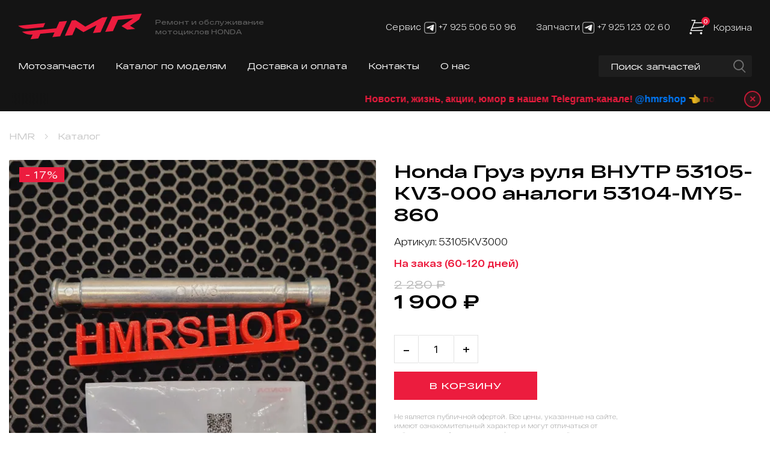

--- FILE ---
content_type: text/html; charset=utf-8
request_url: https://www.hmrshop.ru/product/gruz-rulya-vnutr-53105-kv3-000
body_size: 20307
content:
<!DOCTYPE html>
<html>
  <head><meta data-config="{&quot;product_id&quot;:158065144}" name="page-config" content="" /><meta data-config="{&quot;money_with_currency_format&quot;:{&quot;delimiter&quot;:&quot; &quot;,&quot;separator&quot;:&quot;.&quot;,&quot;format&quot;:&quot;%n %u&quot;,&quot;unit&quot;:&quot;₽&quot;,&quot;show_price_without_cents&quot;:1},&quot;currency_code&quot;:&quot;RUR&quot;,&quot;currency_iso_code&quot;:&quot;RUB&quot;,&quot;default_currency&quot;:{&quot;title&quot;:&quot;Российский рубль&quot;,&quot;code&quot;:&quot;RUR&quot;,&quot;rate&quot;:1.0,&quot;format_string&quot;:&quot;%n %u&quot;,&quot;unit&quot;:&quot;₽&quot;,&quot;price_separator&quot;:&quot;&quot;,&quot;is_default&quot;:true,&quot;price_delimiter&quot;:&quot;&quot;,&quot;show_price_with_delimiter&quot;:true,&quot;show_price_without_cents&quot;:true},&quot;facebook&quot;:{&quot;pixelActive&quot;:false,&quot;currency_code&quot;:&quot;RUB&quot;,&quot;use_variants&quot;:null},&quot;vk&quot;:{&quot;pixel_active&quot;:null,&quot;price_list_id&quot;:null},&quot;new_ya_metrika&quot;:true,&quot;ecommerce_data_container&quot;:&quot;dataLayer&quot;,&quot;common_js_version&quot;:&quot;v2&quot;,&quot;vue_ui_version&quot;:null,&quot;feedback_captcha_enabled&quot;:null,&quot;account_id&quot;:735829,&quot;hide_items_out_of_stock&quot;:false,&quot;forbid_order_over_existing&quot;:false,&quot;minimum_items_price&quot;:null,&quot;enable_comparison&quot;:true,&quot;locale&quot;:&quot;ru&quot;,&quot;client_group&quot;:null,&quot;consent_to_personal_data&quot;:{&quot;active&quot;:true,&quot;obligatory&quot;:true,&quot;description&quot;:&quot;\u003cp\u003e\u003cspan style=\&quot;font-size: 13px;\&quot;\u003eНастоящим подтверждаю, что я ознакомлен и согласен с условиями \u003ca href=\&quot;/page/oferta\&quot; target=\&quot;blank\&quot;\u003eполитики конфиденциальности\u003c/a\u003e.\u003c/span\u003e\u003c/p\u003e&quot;},&quot;recaptcha_key&quot;:&quot;6LfXhUEmAAAAAOGNQm5_a2Ach-HWlFKD3Sq7vfFj&quot;,&quot;recaptcha_key_v3&quot;:&quot;6LcZi0EmAAAAAPNov8uGBKSHCvBArp9oO15qAhXa&quot;,&quot;yandex_captcha_key&quot;:&quot;ysc1_ec1ApqrRlTZTXotpTnO8PmXe2ISPHxsd9MO3y0rye822b9d2&quot;,&quot;checkout_float_order_content_block&quot;:true,&quot;available_products_characteristics_ids&quot;:null,&quot;sber_id_app_id&quot;:&quot;5b5a3c11-72e5-4871-8649-4cdbab3ba9a4&quot;,&quot;theme_generation&quot;:2,&quot;quick_checkout_captcha_enabled&quot;:true,&quot;max_order_lines_count&quot;:500,&quot;sber_bnpl_min_amount&quot;:1000,&quot;sber_bnpl_max_amount&quot;:150000,&quot;counter_settings&quot;:{&quot;data_layer_name&quot;:&quot;dataLayer&quot;,&quot;new_counters_setup&quot;:true,&quot;add_to_cart_event&quot;:true,&quot;remove_from_cart_event&quot;:true,&quot;add_to_wishlist_event&quot;:true,&quot;purchase_event&quot;:true},&quot;site_setting&quot;:{&quot;show_cart_button&quot;:true,&quot;show_service_button&quot;:false,&quot;show_marketplace_button&quot;:false,&quot;show_quick_checkout_button&quot;:false},&quot;warehouses&quot;:[],&quot;captcha_type&quot;:&quot;google&quot;,&quot;human_readable_urls&quot;:false}" name="shop-config" content="" /><meta name='js-evnvironment' content='production' /><meta name='default-locale' content='ru' /><meta name='insales-redefined-api-methods' content="[]" /><script type="text/javascript" src="https://static.insales-cdn.com/assets/static-versioned/v3.72/static/libs/lodash/4.17.21/lodash.min.js"></script><script>dataLayer= []; dataLayer.push({
        event: 'view_item',
        ecommerce: {
          items: [{"item_id":"158065144","item_name":"Honda Груз руля ВНУТР 53105-KV3-000 аналоги 53104-MY5-860","item_category":"Каталог/Каталог АВИТО","price":1900}]
         }
      });</script>
<!--InsalesCounter -->
<script type="text/javascript">
(function() {
  if (typeof window.__insalesCounterId !== 'undefined') {
    return;
  }

  try {
    Object.defineProperty(window, '__insalesCounterId', {
      value: 735829,
      writable: true,
      configurable: true
    });
  } catch (e) {
    console.error('InsalesCounter: Failed to define property, using fallback:', e);
    window.__insalesCounterId = 735829;
  }

  if (typeof window.__insalesCounterId === 'undefined') {
    console.error('InsalesCounter: Failed to set counter ID');
    return;
  }

  let script = document.createElement('script');
  script.async = true;
  script.src = '/javascripts/insales_counter.js?7';
  let firstScript = document.getElementsByTagName('script')[0];
  firstScript.parentNode.insertBefore(script, firstScript);
})();
</script>
<!-- /InsalesCounter -->
<meta name="google-site-verification" content="RoPixilbtMgmnBy-V993mqeJhIygaIIzqIh6q2LLD0A">
    <!-- meta -->
<meta charset="UTF-8" />



<meta name="keywords" content="HMRshop.ru | Honda Груз руля ВНУТР 53105-KV3-000 аналоги 53104-MY5-860 | 53105KV3000"/>



  



  <title>
    
    
        HMRshop.ru | Honda Груз руля ВНУТР 53105-KV3-000 аналоги 53104-MY5-860 | 53105KV3000
    
  </title>











  <meta name="description" content="Купить в Москве Honda Груз руля ВНУТР 53105-KV3-000 аналоги 53104-MY5-860. Артикул 53105KV3000.
Цена: 1 900 ₽.
На заказ. 
23.12.25
Мотозапчасти, запчасти для мотоцикла в наличии и на заказ оригинал oem и не оригинал с доставкой. Он-лайн магазин мотозапчастей. Поиск по каталожному номеру и по vin (вин номеру). Свой склад мотозапчастей для Хонда (Honda) Ямаха (Yamaha) Сузуки (Suzuki) Кавасаки (Kawasaki) БМВ (BMW) honda сбр вфр 800 nc 750 700 vtx 1800 1300 gl1800 голд винг ст 1300 pan european пан европа Valkyrie Rune валькирия руна африка твин црф crf 1000 1100 ребел 1100 700 300"/>








<meta name="robots" content="index,follow" />
<meta http-equiv="X-UA-Compatible" content="IE=edge,chrome=1" />
<meta name="SKYPE_TOOLBAR" content="SKYPE_TOOLBAR_PARSER_COMPATIBLE" />
<meta http-equiv="content-type" content="text/html; charset=utf-8">
<meta name="viewport" content="width=device-width">
<meta name="keywords" content="">
<meta name="description" content="">
<meta property="og:locale" content="ru_RU"/>
<meta property="og:type" content="article"/>
<meta property="og:title" content=""/>
<meta property="og:description" content=""/>
<meta property="og:url" content="/"/>
<meta property="og:site_name" content=""/>
<meta name="cmsmagazine" content="75eddd8234d26abee3ac093a3c5bb89c" />










<meta name="handle" content="[]"/ data-current-collection="[]"


>

<style>
  .menu:not(.insales-menu--loaded) {
    display: flex;
    list-style: none;
    margin-left: 0;
    padding-left: 0;
    box-shadow: none;
    width: auto;
    background: transparent;
    flex-direction: row;
    flex-wrap: wrap;
  }

  .menu:not(.insales-menu--loaded) .menu-link {
    display: block;
  }

  .menu:not(.insales-menu--loaded) .menu,
  .menu:not(.insales-menu--loaded) .menu-marker,
  .menu:not(.insales-menu--loaded) .menu-icon {
    display: none;
  }
</style>







<!-- canonical url-->

  <link rel="canonical" href="https://www.hmrshop.ru/product/gruz-rulya-vnutr-53105-kv3-000"/>



<!-- rss feed-->



<!-- Продукт -->
    <meta property="og:title" content="Honda Груз руля ВНУТР 53105-KV3-000 аналоги 53104-MY5-860" />
    <meta property="og:type" content="website" />
    <meta property="og:url" content="https://www.hmrshop.ru/product/gruz-rulya-vnutr-53105-kv3-000" />

    
      <meta property="og:image" content="https://static.insales-cdn.com/images/products/1/6049/879056801/rn_image_picker_lib_temp_8a5a2286-d617-4a95-83c6-65f6f889a426.jpg" />
    






<!-- icons-->
<link rel="icon" type="image/x-icon" sizes="16x16" href="https://static.insales-cdn.com/assets/1/4689/10654289/1768955893/favicon.ico" />

<script type="text/javascript" src="https://static.insales-cdn.com/assets/1/4689/10654289/1768955893/jquery.js"></script>

<script type="text/javascript" src="https://static.insales-cdn.com/assets/1/4689/10654289/1768955893/bootstrap.min.js"></script>
<script type="text/javascript" src="https://static.insales-cdn.com/assets/1/4689/10654289/1768955893/owl.carousel.min.js"></script>
<script type="text/javascript" src="https://static.insales-cdn.com/assets/1/4689/10654289/1768955893/main.js"></script>


    <link href="//maxcdn.bootstrapcdn.com/font-awesome/4.7.0/css/font-awesome.min.css" rel="stylesheet" />

<link href="https://static.insales-cdn.com/assets/1/4689/10654289/1768955893/theme.css" rel="stylesheet" type="text/css" />

  <meta name='product-id' content='158065144' />
</head>

  <body>
    <noscript>
<div class="njs-alert-overlay">
  <div class="njs-alert-wrapper">
    <div class="njs-alert">
      <p>Включите в вашем браузере JavaScript!</p>
    </div>
  </div>
</div>
</noscript>

    <!-- start -->
<header class="dn_719">
	<div class="container">
		<div class="row">
			<div class="col-lg-12">
				<div class="header_top">
					<div class="header_logo">
						<a href="/" class="h_logo">
							<img src="https://static.insales-cdn.com/assets/1/4689/10654289/1768955893/logo.png" alt="">
						</a>
						
						<p class="h_desc">Ремонт и обслуживание <br>мотоциклов HONDA</p>
					</div>
					<div class="header_nav">
						<div class="h_cont_dist">
							<p class="h_cont">
								Сервис <a href="https://t.me/+79255065096" target="blank" style="text-decoration: none; border-bottom: none !important; color: inherit;" class="telegram"><img style="width:20px; filter: brightness(0) invert(1);" src="https://static.insales-cdn.com/files/1/6817/110025377/original/telegram-icon.png" alt="Telegram"></a> <a href="tel:+7 925 506 50 96">+7 925 506 50 96</a>
							</p>
							<p class="h_cont under">
								Запчасти <a href="https://t.me/+79251230260" target="blank" style="text-decoration: none; border-bottom: none !important; color: inherit;" class="telegram"><img style="width:20px; filter: brightness(0) invert(1);" src="https://static.insales-cdn.com/files/1/6817/110025377/original/telegram-icon.png" alt="Telegram"></a> <a href="tel:+7 925 123 02 60">+7 925 123 02 60</a>
							</p>
						</div>

						<a href="/cart_items" title="Корзина" class="h_cart">
							<span class="ic">
								<img src="https://static.insales-cdn.com/assets/1/4689/10654289/1768955893/ic-cart.png" alt="">
								<span class="number js-shopcart-widget-count"></span>
							</span>
							<p>Корзина</p>
						</a>
					</div>
				</div>
				<div class="main_nav">
					<ul class="h_menu">
						<li class="h_menu-item menu-item level-1" style="margin-right: 35px;">
							<a href="/collection/all">Мотозапчасти</a>
							<ul class="sub_menu">
								
								<li><a href="/collection/zapchasti-bu">Запчасти б/у</a></li>
								
								<li><a href="/collection/honda-oem-original">Honda OEM (оригинал)</a></li>
								
								<li><a href="/collection/yamaha-oem-original">Yamaha OEM (оригинал)</a></li>
								
								<li><a href="/collection/kawasaki-oem-original">Kawasaki OEM (оригинал)</a></li>
								
								<li><a href="/collection/suzuki-oem-original">Suzuki OEM (оригинал)</a></li>
								
								<li><a href="/collection/bmw-oem-original">BMW OEM (оригинал)</a></li>
								
							</ul>
						</li>
					</ul>

					








  <ul class="h_menu menu level-1" data-menu-id="h_menu">
    

      

      <li class="h_menu-item menu-item">
        <div class="h_menu-item-controls menu-item-controls">
          

          <a href="/collection/motozapchasti" class="h_menu-link menu-link" data-menu-link-source="menu" data-menu-link-current="no">
            Каталог по моделям
          </a>
        </div>
      </li>

    

      

      <li class="h_menu-item menu-item">
        <div class="h_menu-item-controls menu-item-controls">
          

          <a href="/page/delivery" class="h_menu-link menu-link" data-menu-link-source="menu" data-menu-link-current="no">
            Доставка и оплата
          </a>
        </div>
      </li>

    

      

      <li class="h_menu-item menu-item">
        <div class="h_menu-item-controls menu-item-controls">
          

          <a href="/page/contacts" class="h_menu-link menu-link" data-menu-link-source="menu" data-menu-link-current="no">
            Контакты
          </a>
        </div>
      </li>

    

      

      <li class="h_menu-item menu-item">
        <div class="h_menu-item-controls menu-item-controls">
          

          <a href="/page/about-us" class="h_menu-link menu-link" data-menu-link-source="menu" data-menu-link-current="no">
            О нас
          </a>
        </div>
      </li>

    
  </ul>

  











					<div class="h_search">
						<form class="dn_767" action="/search" method="get">
							<input type="search" name="q" class="search-input js-search-input"
								placeholder="Поиск запчастей" value="" autocomplete="off">
							<button type="submit"><img src="https://static.insales-cdn.com/assets/1/4689/10654289/1768955893/ic-search.png" alt=""></button>
							<div class="search-results js-search-results"></div>
						</form>
						<div action="" class="form_mulaz db_768 open_search">
							<input type="text" placeholder="Поиск">
							<button><img src="https://static.insales-cdn.com/assets/1/4689/10654289/1768955893/ic-search.png" alt=""></button>
						</div>

						<div class="h_search_form_w100 db_768 ">
							<form action="/search" method="get">
								<input type="search" name="q" class="search-input js-search-input-tab"
									placeholder="Поиск" value="" autocomplete="off">
								<button type="submit"><img src="https://static.insales-cdn.com/assets/1/4689/10654289/1768955893/ic-search.png" alt=""></button>
								<div class="search-results js-search-results-tab"></div>
							</form>
							<button type="button" class="btn_search_close open_search"></button>
						</div>

					</div>
				</div>
			</div>
		</div>
	</div>
</header>

<header class="dn-720">
	<a href="/" class="m_logo">
		<img src="https://static.insales-cdn.com/assets/1/4689/10654289/1768955893/logo-mobile.png" alt="">
	</a>
	<div class="header_mobile_nav">
		<button type="button" class="btn_mobile_call open_call"><img style="position: absolute;right: 115px;top: 0px;"
				src="https://static.insales-cdn.com/assets/1/4689/10654289/1768955893/call.svg" alt=""></button>
		<button type="button" class="btn_mobile_search open_search"><img src="https://static.insales-cdn.com/assets/1/4689/10654289/1768955893/search.svg"
				alt=""></button>
		<a href="/cart_items" title="Корзина" class="h_cart">
			<span class="ic">
				<img src="https://static.insales-cdn.com/assets/1/4689/10654289/1768955893/ic-cart.png" alt="">
				<span class="number js-shopcart-widget-count"></span>
			</span>
		</a>
		<button type="button" class="btn_mobile_menu open_menu_mobile"><img src="https://static.insales-cdn.com/assets/1/4689/10654289/1768955893/btn-menu.svg"
				alt=""></button>
	</div>
</header>

<div class="mob_modal_phone">
	<button class="btn_close_modal open_call"><img src="https://static.insales-cdn.com/assets/1/4689/10654289/1768955893/btn-close-modals.svg" alt=""></button>
	<div class="h_cont_dist">
		<p class="h_cont under">
			Запчасти <a href="tel:+7 925 123 02 60">+7 925 123 02 60</a>
		</p>
		<p class="h_cont">
			Сервис <a href="tel:+7 925 506 50 96">+7 925 506 50 96</a>
		</p>
	</div>
</div>

<div class="mob_modal_search">
	<button class="btn_close_modal open_search"><img src="https://static.insales-cdn.com/assets/1/4689/10654289/1768955893/btn-close-modals.svg" alt=""></button>
	<div class="h_search">
		<form action="/search" method="get">
			<input type="search" name="q" class="search-input js-search-input-mob" placeholder="Поиск запчастей"
				value="" autocomplete="off">
			<button type="submit"><img src="https://static.insales-cdn.com/assets/1/4689/10654289/1768955893/seacrh-mobile.svg" alt=""></button>
			<div class="search-results js-search-results-mob"></div>
		</form>
	</div>
</div>

<div class="mob_modal_menu">
	<button class="btn_close_modal open_menu_mobile"><img src="https://static.insales-cdn.com/assets/1/4689/10654289/1768955893/menu-mobile-close.svg"
			alt=""></button>
	<div class="mob_modal_menu_content">
		<div class="mob_modal_menu_item">
			<div class="mob_modal_menu_collapse">
				<button class="btn_collapse collapsed" type="button" data-toggle="collapse" data-target="#faq_5"
					aria-expanded="false" aria-controls="faq_5">
					<a href="/collection/all">Мотозапчасти</a>
					<span></span>
				</button>
				<div class="collapse" id="faq_5">
					<div class="collapse_body">
						<ul>
							
							<li><a href="/collection/zapchasti-bu">Запчасти б/у</a></li>
							
							<li><a href="/collection/honda-oem-original">Honda OEM (оригинал)</a></li>
							
							<li><a href="/collection/yamaha-oem-original">Yamaha OEM (оригинал)</a></li>
							
							<li><a href="/collection/kawasaki-oem-original">Kawasaki OEM (оригинал)</a></li>
							
							<li><a href="/collection/suzuki-oem-original">Suzuki OEM (оригинал)</a></li>
							
							<li><a href="/collection/bmw-oem-original">BMW OEM (оригинал)</a></li>
							
						</ul>
					</div>
				</div>
			</div>
			<div class="mob_modal_menu_regular">
				<a href="/collection/motozapchasti">Каталог по моделям</a>
			</div>
			<div class="mob_modal_menu_regular">
				<a href="/page/delivery">Доставка и оплата</a>
			</div>
			<div class="mob_modal_menu_regular">
				<a href="/page/contacts">Контакты</a>
			</div>
			<div class="mob_modal_menu_regular">
				<a href="/page/about-us">О нас</a>
			</div>
		</div>

		<div class="mob_modal_menu_contact">
			<div class="phones">
				<p>Запчасти <a href="https://t.me/+79251230260" target="blank" style="text-decoration: none !important; border-bottom: none !important; color: inherit; text-transform: none !important;" class="telegram"><img style="width:20px; filter: brightness(0) invert(0.5);" src="https://static.insales-cdn.com/files/1/6817/110025377/original/telegram-icon.png" alt="Telegram"></a> <a href="tel:8 925 123-02-60">8 925 123-02-60</a></p>
				<p>Сервис <a href="https://t.me/+79255065096" target="blank" style="text-decoration: none !important; border-bottom: none !important; color: inherit; text-transform: none !important;" class="telegram"><img style="width:20px; filter: brightness(0) invert(0.5);" src="https://static.insales-cdn.com/files/1/6817/110025377/original/telegram-icon.png" alt="Telegram"></a> <a href="tel:8 925 506-50-96">8 925 506-50-96</a></p>
				<p style="text-transform: none !important;">Telegram канал <a href="https://t.me/hmrshop" target="blank">@hmrshop</a></p>
			</div>
			
			<div class="times" style="text-transform: none !important;">
				<p>Пн-сб: 11:00-20:00</p>
				<p>Зимой: 12:00-19:00</p>
				<p><font color="#FF0000">Вс: выходной</font></p>
				<p><font color="#FF0000">Праздничные дни - выходной</font></p>
			</div>
			<div class="f_social">
				<a href="https://www.instagram.com/hmrservice" target="blank" class="insta"><img
						src="https://static.insales-cdn.com/assets/1/4689/10654289/1768955893/insta.png" alt=""></a>
				<a href="https://vk.com/hmrservice" target="blank" class="vk"><img src="https://static.insales-cdn.com/assets/1/4689/10654289/1768955893/vk.png"
						alt=""></a>
				<a href="https://t.me/hmrshop" target="blank" class="telegram" style="margin-left: 15px; text-decoration: none !important; border-bottom: none !important;"><img style="width:26px; height:26px;" src="https://static.insales-cdn.com/files/1/1713/110028465/original/telegram-icon-gray.png" alt="Telegram канал"></a>
			</div>
		</div>
	</div>
</div>
<script type="text/javascript">
 jQuery(document).ready(function($) {
      //Поиск
var $search = $('.js-search-input');
		if($search.length > 0){
			$search.autocomplete({
				serviceUrl: '/search.json',
				paramName: 'q',
				params: {
					page_size: 20,
					lang: Site.locale
				},
				dataType: 'json',
				deferRequestBy: 300,
				preserveInput: true,
				noCache: true,
				appendTo: '.js-search-results',
				minChars: 3,
				transformResult: function(response){
					return {
						suggestions: $.map(response, function(dataItem){
							return {
								value: dataItem.title,
								data: {
									url: dataItem.url+((Site.locale_not_default)?'?lang='+Site.locale+'':''),
									price: dataItem.variants[0].price,
									image: dataItem.first_image.thumb_url
								}
							};
						})
					};
				},
				formatResult: function(suggestions, currentValue){
					var title = suggestions.value.replace(new RegExp('(?![^&;]+;)(?!<[^<>]*)('+$search.autocomplete().currentValue+')(?![^<>]*>)(?![^&;]+;)','gi'),'<strong>$1</strong>');
					return '<a href="'+suggestions.data.url+'" class="autocomplete-suggestion-link"><span class="autocomplete-suggestion-thumb" style="background-image: url('+suggestions.data.image+');"></span><span class="autocomplete-suggestion-title">'+title+'</span><span class="autocomplete-suggestion-price">'+Shop.money.format(suggestions.data.price)+'</span></a>';
				},
				onSearchStart: function(params){
					$search.addClass('in-progress');
				},
				onSearchComplete: function(query, suggestions){
					$search.removeClass('in-progress');
					if(suggestions.length > 0){
						$('.js-search-results').addClass('is-show');
					}else{
						$('.js-search-results').removeClass('is-show');
					}
				},
				onHide: function(container){
					$('.js-search-results').removeClass('is-show');
				}
			});
		}
    });

</script>


<script type="text/javascript">
 jQuery(document).ready(function($) {
      //Поиск
var $search = $('.js-search-input-tab');
		if($search.length > 0){
			$search.autocomplete({
				serviceUrl: '/search.json',
				paramName: 'q',
				params: {
					page_size: 20,
					lang: Site.locale
				},
				dataType: 'json',
				deferRequestBy: 300,
				preserveInput: true,
				noCache: true,
				appendTo: '.js-search-results-tab',
				minChars: 3,
				transformResult: function(response){
					return {
						suggestions: $.map(response, function(dataItem){
							return {
								value: dataItem.title,
								data: {
									url: dataItem.url+((Site.locale_not_default)?'?lang='+Site.locale+'':''),
									price: dataItem.variants[0].price,
									image: dataItem.first_image.thumb_url
								}
							};
						})
					};
				},
				formatResult: function(suggestions, currentValue){
					var title = suggestions.value.replace(new RegExp('(?![^&;]+;)(?!<[^<>]*)('+$search.autocomplete().currentValue+')(?![^<>]*>)(?![^&;]+;)','gi'),'<strong>$1</strong>');
					return '<a href="'+suggestions.data.url+'" class="autocomplete-suggestion-link"><span class="autocomplete-suggestion-thumb" style="background-image: url('+suggestions.data.image+');"></span><span class="autocomplete-suggestion-title">'+title+'</span><span class="autocomplete-suggestion-price">'+Shop.money.format(suggestions.data.price)+'</span></a>';
				},
				onSearchStart: function(params){
					$search.addClass('in-progress');
				},
				onSearchComplete: function(query, suggestions){
					$search.removeClass('in-progress');
					if(suggestions.length > 0){
						$('.js-search-results-tab').addClass('is-show');
					}else{
						$('.js-search-results-tab').removeClass('is-show');
					}
				},
				onHide: function(container){
					$('.js-search-results-tab').removeClass('is-show');
				}
			});
		}
    });

</script>



<script type="text/javascript">
 jQuery(document).ready(function($) {
      //Поиск
var $search = $('.js-search-input-mob');
		if($search.length > 0){
			$search.autocomplete({
				serviceUrl: '/search.json',
				paramName: 'q',
				params: {
					page_size: 20,
					lang: Site.locale
				},
				dataType: 'json',
				deferRequestBy: 300,
				preserveInput: true,
				noCache: true,
				appendTo: '.js-search-results-mob',
				minChars: 3,
				transformResult: function(response){
					return {
						suggestions: $.map(response, function(dataItem){
							return {
								value: dataItem.title,
								data: {
									url: dataItem.url+((Site.locale_not_default)?'?lang='+Site.locale+'':''),
									price: dataItem.variants[0].price,
									image: dataItem.first_image.thumb_url
								}
							};
						})
					};
				},
				formatResult: function(suggestions, currentValue){
					var title = suggestions.value.replace(new RegExp('(?![^&;]+;)(?!<[^<>]*)('+$search.autocomplete().currentValue+')(?![^<>]*>)(?![^&;]+;)','gi'),'<strong>$1</strong>');
					return '<a href="'+suggestions.data.url+'" class="autocomplete-suggestion-link"><span class="autocomplete-suggestion-thumb" style="background-image: url('+suggestions.data.image+');"></span><span class="autocomplete-suggestion-title">'+title+'</span><span class="autocomplete-suggestion-price">'+Shop.money.format(suggestions.data.price)+'</span></a>';
				},
				onSearchStart: function(params){
					$search.addClass('in-progress');
				},
				onSearchComplete: function(query, suggestions){
					$search.removeClass('in-progress');
					if(suggestions.length > 0){
						$('.js-search-results-mob').addClass('is-show');
					}else{
						$('.js-search-results-mob').removeClass('is-show');
					}
				},
				onHide: function(container){
					$('.js-search-results-mob').removeClass('is-show');
				}
			});
		}
    });

</script>

<!-- finish -->
    
    
    


  
  
  
  
  
  
  
  
  
  
  
  
  <style>
    /* Основные стили плашки - ПОД шапкой БЕЗ ОТСТУПА */
    .announcement-bar {
      background: #141414;
      color: #ec1c3e;
      padding: 0 20px;
      position: relative;
      font-weight: bold;
      font-size: 16px;
      width: 100%;
      min-height: 40px;
      display: flex;
      align-items: center;
      justify-content: center;
      overflow: hidden;
      border-bottom: 1px solid rgba(0,0,0,0.1);
      z-index: 10;
      /* БЕЗ ОТСТУПОВ - впритык к шапке */
      margin: 0;
    }
    
    /* Если есть кнопка закрытия - правый отступ больше */
    .announcement-bar.has-close {
      padding-right: 50px;
    }
    
    .announcement-bar.no-close {
      padding-right: 20px;
    }
    
    /* Контейнер для marquee со стильными градиентами */
    .announcement-marquee-container {
      flex: 1;
      overflow: hidden;
      height: 100%;
      display: flex;
      align-items: center;
      position: relative;
    }
    
    /* Стильные градиенты по краям */
    .announcement-marquee-container::before,
    .announcement-marquee-container::after {
      content: '';
      position: absolute;
      top: 0;
      bottom: 0;
      width: 60px;
      z-index: 2;
      pointer-events: none;
    }
    
    .announcement-marquee-container::before {
      left: 0;
      background: linear-gradient(90deg, #141414 0%, transparent 100%);
    }
    
    .announcement-marquee-container::after {
      right: 0;
      background: linear-gradient(270deg, #141414 0%, transparent 100%);
    }
    
    /* Если есть кнопка - корректируем правый градиент */
    .announcement-bar.has-close .announcement-marquee-container::after {
      width: 80px;
      background: linear-gradient(270deg, #141414 40px, transparent 100%);
    }
    
    /* Стили для marquee */
    .announcement-bar marquee {
      font-weight: bold;
      display: block;
      width: 100%;
      line-height: normal;
      margin: 0;
      padding: 0;
      white-space: nowrap;
      position: relative;
      z-index: 1;
      text-shadow: 0 1px 2px rgba(0,0,0,0.2);
    }
    
    /* Стильная кнопка закрытия */
    .announcement-close {
      position: absolute;
      right: 15px;
      top: 50%;
      transform: translateY(-50%);
      background: #ec1c3e20;
      border: 2px solid #ec1c3e;
      color: #ec1c3e;
      cursor: pointer;
      font-size: 18px;
      line-height: 1;
      padding: 0;
      opacity: 0.8;
      z-index: 11;
      height: 28px;
      width: 28px;
      display: flex;
      align-items: center;
      justify-content: center;
      transition: all 0.2s;
      margin: 0;
      border-radius: 50%;
      font-weight: bold;
    }
    
    .announcement-close:hover {
      opacity: 1;
      background: #ec1c3e;
      color: #141414;
      transform: translateY(-50%) scale(1.1);
    }
    
    /* Адаптивность */
    @media (max-width: 1200px) {
      .announcement-bar {
        font-size: 15px;
        min-height: 38px;
      }
      
      .announcement-marquee-container::before,
      .announcement-marquee-container::after {
        width: 50px;
      }
      
      .announcement-bar.has-close .announcement-marquee-container::after {
        width: 70px;
        background: linear-gradient(270deg, #141414 35px, transparent 100%);
      }
    }
    
    @media (max-width: 768px) {
      .announcement-bar {
        padding: 0 15px;
        font-size: 14px;
        min-height: 36px;
      }
      
      .announcement-bar.has-close {
        padding-right: 45px;
      }
      
      .announcement-bar.no-close {
        padding-right: 15px;
      }
      
      .announcement-marquee-container::before,
      .announcement-marquee-container::after {
        width: 40px;
      }
      
      .announcement-bar.has-close .announcement-marquee-container::after {
        width: 60px;
        background: linear-gradient(270deg, #141414 30px, transparent 100%);
      }
      
      .announcement-close {
        right: 12px;
        font-size: 16px;
        height: 26px;
        width: 26px;
      }
    }
    
    @media (max-width: 480px) {
      .announcement-bar {
        padding: 0 12px;
        font-size: 13px;
        min-height: 34px;
        z-index: 5;
      }
      
      .announcement-bar.has-close {
        padding-right: 40px;
      }
      
      .announcement-bar.no-close {
        padding-right: 12px;
      }
      
      .announcement-marquee-container::before,
      .announcement-marquee-container::after {
        width: 30px;
      }
      
      .announcement-bar.has-close .announcement-marquee-container::after {
        width: 50px;
        background: linear-gradient(270deg, #141414 25px, transparent 100%);
      }
      
      .announcement-close {
        right: 10px;
        font-size: 15px;
        height: 24px;
        width: 24px;
        z-index: 6;
      }
    }
    
    /* Анимация появления */
    @keyframes slide-in {
      from { 
        transform: translateY(-10px); 
        opacity: 0; 
      }
      to { 
        transform: translateY(0); 
        opacity: 1; 
      }
    }
    
    .announcement-bar {
      animation: slide-in 0.3s ease-out;
    }
  </style>
  
  <div class="announcement-bar has-close" 
       id="announcementBar"
       data-speed-desktop="3"
       data-speed-tablet="3"
       data-speed-mobile="6"
       data-speed-small-mobile="6"
       data-remember="1"
       data-closeable="1">
    
    <div class="announcement-marquee-container">
      <marquee behavior="scroll" direction="left" scrollamount="10">Новости, жизнь, акции, юмор в нашем Telegram-канале! <a href="https://t.me/hmrshop">@hmrshop</a> 👈 подпишись!!</marquee>
    </div>
    
    
      <button class="announcement-close" onclick="closeAnnouncement()" 
              aria-label="Закрыть уведомление" title="Закрыть">
        ×
      </button>
    
    
  </div>
  
  <script>
    // Функция закрытия плашки
    function closeAnnouncement() {
      const bar = document.getElementById('announcementBar');
      if (bar) {
        bar.style.display = 'none';
        
        const remember = bar.getAttribute('data-remember') === 'true';
        if (remember) {
          try {
            localStorage.setItem('announcement_closed', 'true');
            localStorage.setItem('announcement_closed_time', Date.now().toString());
          } catch (e) {
            console.error('Ошибка сохранения в localStorage:', e);
          }
        }
      }
    }
    
    // Функция определения типа устройства
    function getDeviceType() {
      const width = window.innerWidth;
      if (width > 1200) return 'desktop';
      if (width >= 768 && width <= 1200) return 'tablet';
      if (width >= 480 && width <= 767) return 'mobile';
      return 'small-mobile';
    }
    
    // Функция для правильной настройки marquee на ПК
    function setupMarqueeForPC() {
      const marquee = document.querySelector('#announcementBar marquee');
      if (!marquee) return;
      
      const deviceType = getDeviceType();
      
      // На ПК marquee иногда глючит с начальной позицией
      if (deviceType === 'desktop') {
        // Останавливаем и перезапускаем marquee для ПК
        setTimeout(() => {
          marquee.stop();
          setTimeout(() => {
            marquee.start();
          }, 100);
        }, 500);
      }
    }
    
    // Основная функция инициализации
    function initAnnouncementBar() {
      const bar = document.getElementById('announcementBar');
      if (!bar) return;
      
      // Проверяем, не закрывали ли ранее
      const remember = bar.getAttribute('data-remember') === 'true';
      if (remember) {
        try {
          const closed = localStorage.getItem('announcement_closed');
          const closedTime = localStorage.getItem('announcement_closed_time');
          
          if (closed && closedTime) {
            const hours24 = 24 * 60 * 60 * 1000;
            const timePassed = Date.now() - parseInt(closedTime);
            
            if (timePassed < hours24) {
              bar.style.display = 'none';
              return;
            } else {
              localStorage.removeItem('announcement_closed');
              localStorage.removeItem('announcement_closed_time');
            }
          }
        } catch (e) {
          console.error('Ошибка чтения localStorage:', e);
        }
      }
      
      // Настройка скорости в зависимости от устройства
      const marquee = bar.querySelector('marquee');
      if (!marquee) return;
      
      const deviceType = getDeviceType();
      let speedValue;
      
      switch(deviceType) {
        case 'desktop':
          speedValue = parseInt(bar.getAttribute('data-speed-desktop')) || 10;
          break;
        case 'tablet':
          speedValue = parseInt(bar.getAttribute('data-speed-tablet')) || 10;
          break;
        case 'mobile':
          speedValue = parseInt(bar.getAttribute('data-speed-mobile')) || 10;
          break;
        case 'small-mobile':
          speedValue = parseInt(bar.getAttribute('data-speed-small-mobile')) || 10;
          break;
        default:
          speedValue = 10;
      }
      
      // Устанавливаем scrollAmount
      marquee.scrollAmount = speedValue;
      
      // Настраиваем бесконечную прокрутку
      marquee.behavior = 'scroll';
      marquee.direction = 'left';
      marquee.loop = -1; // Бесконечно
      
      // Исправление для ПК
      if (deviceType === 'desktop') {
        setupMarqueeForPC();
      }
      
      console.log('=== АНОНСНАЯ ПЛАШКА (финальная) ===');
      console.log('📱 Устройство:', deviceType);
      console.log('🚀 Скорость:', speedValue);
      console.log('📍 Без отступов: ДА');
      console.log('🎨 Со стилями: ДА');
      console.log('=====================');
    }
    
    // Обработчик изменения размера окна
    let resizeTimeout;
    function handleResize() {
      clearTimeout(resizeTimeout);
      resizeTimeout = setTimeout(() => {
        initAnnouncementBar();
      }, 100);
    }
    
    // Инициализация при загрузке
    document.addEventListener('DOMContentLoaded', initAnnouncementBar);
    
    // Слушаем изменение размера окна
    window.addEventListener('resize', handleResize);
  </script>


      
    
      


               

        
    
      

<div class="page_product">
  <div class="container" style="margin-bottom: 13px;">
    <div class="row">
      <div class="col-lg-12">
        <div class="breadcrumbs">
          <a href="/">HMR</a>
          <span class="separator"></span>      
          <a class="breadcrumb-link page" href="#"><span class="current"></span> </a>
        </div>
      </div>
      <div class="col-lg-4">
        <div class="page_product_image">
          










  <div class="product-labels labels-list my-hit-card" data-labels-id="158065144">
    

    
    

    

    

    
      

      
    
  </div>









          
          
          <div class="product_states">
            - 17%
          </div>
          
          <div class="owl-carousel pslider_general" id="pslider_general">
            <div class="item">
              
                <a
                  href="https://static.insales-cdn.com/images/products/1/6049/879056801/rn_image_picker_lib_temp_8a5a2286-d617-4a95-83c6-65f6f889a426.jpg"
                  class="zoom_product"
                  data-fancybox="product"
                  data-animation-effect="fade"
                >
                  <picture><source srcset="https://static.insales-cdn.com/r/PZoYEWVxcP8/rs:fit:600:600:1/plain/images/products/1/6049/879056801/rn_image_picker_lib_temp_8a5a2286-d617-4a95-83c6-65f6f889a426.jpg@webp" type="image/webp" /><img src="https://static.insales-cdn.com/r/Xa634nftWQk/rs:fit:600:600:1/plain/images/products/1/6049/879056801/rn_image_picker_lib_temp_8a5a2286-d617-4a95-83c6-65f6f889a426.jpg@jpg" data-index="1" alt="Honda Груз руля ВНУТР 53105-KV3-000 аналоги 53104-MY5-860" title="Honda Груз руля ВНУТР 53105-KV3-000 аналоги 53104-MY5-860" /></picture>
                </a>
              
            </div>
                                  
            <div class="item">
              <a href="https://static.insales-cdn.com/images/products/1/6068/879056820/rn_image_picker_lib_temp_0d289b1f-f442-4bb3-b094-3a7f74be1cd2.jpg" class="zoom_product" data-fancybox="product"
                data-animation-effect="fade">
                <img src="https://static.insales-cdn.com/images/products/1/6068/879056820/rn_image_picker_lib_temp_0d289b1f-f442-4bb3-b094-3a7f74be1cd2.jpg" alt="">
              </a>
            </div>
                                  
            <div class="item">
              <a href="https://static.insales-cdn.com/images/products/1/405/952099221/2024-12-25_16-49-13.png" class="zoom_product" data-fancybox="product"
                data-animation-effect="fade">
                <img src="https://static.insales-cdn.com/images/products/1/405/952099221/2024-12-25_16-49-13.png" alt="">
              </a>
            </div>
            
          </div>

          <div class="owl-carousel pslider_trubnail" id="pslider_trubnail">
            
            <div class="item">
              <div class="trumb_product">
                <img src="https://static.insales-cdn.com/images/products/1/6049/879056801/thumb_rn_image_picker_lib_temp_8a5a2286-d617-4a95-83c6-65f6f889a426.jpg" alt="">
              </div>
            </div>
            
            <div class="item">
              <div class="trumb_product">
                <img src="https://static.insales-cdn.com/images/products/1/6068/879056820/thumb_rn_image_picker_lib_temp_0d289b1f-f442-4bb3-b094-3a7f74be1cd2.jpg" alt="">
              </div>
            </div>
            
            <div class="item">
              <div class="trumb_product">
                <img src="https://static.insales-cdn.com/images/products/1/405/952099221/thumb_2024-12-25_16-49-13.png" alt="">
              </div>
            </div>
            
          </div>
        </div>
      </div>
      
      <div class="col-lg-8" data-product-id="158065144" data-main-form>
        <div class="page_product_content">
          <h1>Honda Груз руля ВНУТР 53105-KV3-000 аналоги 53104-MY5-860</h1>
          
          <p class="articles"> Артикул: 53105KV3000</p>
          
                    
          
                    
          
            <p class="in_stock not_available" style="font-weight: bold;">
              
                На заказ (60-120 дней)
              
            </p>
          
                    
          <div class="price">
            
            <span> 2 280 ₽</span>
            
            <p>1 900 ₽</p>
          </div>
          <div class="page_product_nav">
            <form class="product-form" action="/cart_items">

  <div class="product-option-selectors option-selectors">
    
    <input type="hidden" name="variant_id" value="272345624">
    
  </div>

  <div class="product-control on-page" data-compare="158065144">
    <div class="quality">
      






<div style="margin-top: 16px;" class="inp_quality js-variant-counter" data-quantity>
  <button type="button" data-quantity-change="-1" class="minus">-</button>
  <input type="text" value="1" name="quantity">
  <button type="button" data-quantity-change="1" class="plus">+</button>
</div>








    </div>
   
    <button class="btn_page_cart js-variant-shown" type="submit" data-item-add style="display: none;">
      <span class="button-text">
        В корзину
      </span>
    </button>
   

    <div class="product-order-variant variant-hidden js-variant-hidden" style="display: none;">
      <p class="notice notice-info">
        Товар отсутствует
      </p>
    </div>

    <button class="product-button button is-primary js-variant-preorder " type="button" style="display: none;">
      <span class="button-text">
        Предзаказ
      </span>
    </button>

    <!--quick-checkout--->
      

      

  </div>
</form>                      
          </div>
                     
          <div class="page_product_desc">
            <p>Не является публичной офертой. Все цены, указанные на сайте, имеют ознакомительный характер и
              могут отличаться от действующих. Актуальную информацию уточняйте у наших менеджеров.</p>
          </div>
          

          <!-- === ВКЛАДКИ === -->
          
          
          

          

          
          
          

          
          
          

          
            <div class="product-tabs-wrapper" id="product-tabs">
              <div class="product-tabs-nav">
                
                  <button class="tab-button active" data-tab="about">О товаре</button>
                
                
                
                <div class="tab-indicator"></div>
              </div>

              
                <div class="tab-content active" id="tab-about">
                  
                    <section class="tab-section">
                      <p><strong>Описание:</strong></p>
                      <div class="readmore-js-section">
                        <div class="readmore-js-container"><p>1988 NTV650</p><p>1989 NTV650</p><p>1990 NTV650</p><p>1991 NTV650</p><p>1992 CB250</p><p>1994 CB250</p><p>1995 CB500</p><p>1996 CB250</p><p>1996 CB500</p><p>1997 CB250</p><p>1997 CB500</p><p>1997 CBR1100XX</p><p>1997 VTR1000F</p><p>1998 CB500</p><p>1998 CB500S</p><p>1998 CB600F</p><p>1998 CBR1100XX</p><p>1998 VFR800FI</p><p>1998 VTR1000F</p><p>1999 CB500</p><p>1999 CB500S</p><p>1999 CB600F</p><p>1999 CBR1100XX</p><p>1999 VFR800FI</p><p>1999 VTR1000F</p><p>2000 CB500</p><p>2000 CB500S</p><p>2000 CB600F</p><p>2000 CB600F2</p><p>2000 CBR1100XX</p><p>2000 TRX400EX FOURTRAX</p><p>2000 VFR800FI</p><p>2000 VTR1000F</p><p>2000 VTR1000SP</p><p>2001 CB600F</p><p>2001 CB600F2</p><p>2001 CBR1100XX</p><p>2001 GL1800A</p><p>2001 TRX400EX FOURTRAX</p><p>2001 VFR800FI</p><p>2001 VTR1000F</p><p>2001 VTR1000SP</p><p>2002 CB500</p><p>2002 CB500S</p><p>2002 CB600F</p><p>2002 CB600F2</p><p>2002 CB900F</p><p>2002 CBR1100XX</p><p>2002 GL1800A</p><p>2002 ST1300</p><p>2002 ST1300A</p><p>2002 TRX400EX SPORTRAX</p><p>2002 VFR800</p><p>2002 VFR800A</p><p>2002 VTR1000F</p><p>2002 VTR1000SP</p><p>2003 CB1300F</p><p>2003 CB600F</p><p>2003 CB900F</p><p>2003 CBR1100XX</p><p>2003 GL1800A</p><p>2003 ST1300</p><p>2003 ST1300A</p><p>2003 TRX400EX SPORTRAX</p><p>2003 VFR800</p><p>2003 VFR800A</p><p>2003 VTR1000F</p><p>2003 VTR1000SP</p><p>2004 CB600F</p><p>2004 CB900F</p><p>2004 CBF500</p><p>2004 CBF500A</p><p>2004 CBF600N</p><p>2004 CBF600NA</p><p>2004 CBF600S</p><p>2004 CBF600SA</p><p>2004 CBR1000RR</p><p>2004 CBR1100XX</p><p>2004 GL1800A</p><p>2004 ST1300</p><p>2004 ST1300A</p><p>2004 TRX400EX SPORTRAX</p><p>2004 VFR800</p><p>2004 VFR800A</p><p>2004 VTR1000SP</p><p>2005 CB1300</p><p>2005 CB1300A</p><p>2005 CB1300SA</p><p>2005 CB600F</p><p>2005 CB900F</p><p>2005 CBF600N</p><p>2005 CBF600NA</p><p>2005 CBF600S</p><p>2005 CBF600SA</p><p>2005 CBR1000RR</p><p>2005 CBR1100XX</p><p>2005 CBR600RR</p><p>2005 GL1800A</p><p>2005 TRX400EX SPORTRAX</p><p>2005 VFR800</p><p>2005 VFR800A</p><p>2005 VTR1000F</p><p>2005 VTR1000SP</p><p>2006 CB600F</p><p>2006 CBF1000</p><p>2006 CBF1000A</p><p>2006 CBF500</p><p>2006 CBF500A</p><p>2006 CBF600N</p><p>2006 CBF600NA</p><p>2006 CBF600S</p><p>2006 CBF600SA</p><p>2006 CBR1000RR</p><p>2006 CBR1100XX</p><p>2006 CBR600RR</p><p>2006 ST1300</p><p>2006 ST1300A</p><p>2006 TRX400EX SPORTRAX</p><p>2006 VFR800</p><p>2006 VFR800A</p><p>2006 VTR1000F</p><p>2006 VTR1000SP</p><p>2007 CB1300</p><p>2007 CB1300A</p><p>2007 CB1300SA</p><p>2007 CB600F</p><p>2007 CB600FA</p><p>2007 CBF1000</p><p>2007 CBF1000A</p><p>2007 CBF1000S</p><p>2007 CBF1000T</p><p>2007 CBF500</p><p>2007 CBF500A</p><p>2007 CBF600N</p><p>2007 CBF600NA</p><p>2007 CBF600S</p><p>2007 CBF600SA</p><p>2007 CBR1000RR</p><p>2007 CBR1100XX</p><p>2007 ST1300</p><p>2007 ST1300A</p><p>2007 TRX400EX</p><p>2007 VFR800</p><p>2007 VFR800A</p><p>2008 CB1300</p><p>2008 CB1300A</p><p>2008 CB1300SA</p><p>2008 CB600F</p><p>2008 CB600FA</p><p>2008 CBF1000</p><p>2008 CBF1000A</p><p>2008 CBF1000SA</p><p>2008 CBF1000TA</p><p>2008 CBF500</p><p>2008 CBF500A</p><p>2008 CBF600N</p><p>2008 CBF600NA</p><p>2008 CBF600S</p><p>2008 CBF600SA</p><p>2008 CBR1000RR</p><p>2008 CBR1100XX</p><p>2008 ST1300</p><p>2008 TRX400EX SPORTRAX</p><p>2008 TRX700XX</p><p>2008 VFR800</p><p>2008 VFR800A</p><p>2009 CB1300</p><p>2009 CB1300A</p><p>2009 CB1300SA</p><p>2009 CB600F</p><p>2009 CB600F3</p><p>2009 CB600F3A</p><p>2009 CB600FA</p><p>2009 CBF1000</p><p>2009 CBF1000A</p><p>2009 CBF1000S</p><p>2009 CBF1000T</p><p>2009 CBF600N</p><p>2009 CBF600NA</p><p>2009 CBF600S</p><p>2009 CBF600SA</p><p>2009 CBR1000RA</p><p>2009 CBR1000RR</p><p>2009 ST1300</p><p>2009 ST1300A</p><p>2009 TRX700XX</p><p>2009 VFR800</p><p>2009 VFR800A</p><p>2010 CB1300SA</p><p>2010 CB600F</p><p>2010 CB600FA</p><p>2010 CBF1000</p><p>2010 CBF1000A</p><p>2010 CBF1000F</p><p>2010 CBF1000FA</p><p>2010 CBF1000FSA</p><p>2010 CBF1000FTA</p><p>2010 CBF1000SA</p><p>2010 CBF1000TA</p><p>2010 CBF600N</p><p>2010 CBF600NA</p><p>2010 CBF600S</p><p>2010 CBF600SA</p><p>2010 CBR1000RA</p><p>2010 CBR1000RR</p><p>2010 ST1300A</p><p>2010 VFR800</p><p>2010 VFR800A</p><p>2011 CB600F</p><p>2011 CB600FA</p><p>2011 CBF1000F</p><p>2011 CBF1000FA</p><p>2011 CBF1000FS</p><p>2011 CBF1000FT</p><p>2011 CBR1000RA</p><p>2011 CBR1000RR</p><p>2011 CBR600F</p><p>2011 CBR600FA</p><p>2011 TRX700XX</p><p>2012 CB600F</p><p>2012 CB600FA</p><p>2012 CBF1000F</p><p>2012 CBF1000FA</p><p>2012 CBF1000FS</p><p>2012 CBF1000FT</p><p>2012 CBR1000RA</p><p>2012 CBR1000RR</p><p>2012 CBR600F</p><p>2012 CBR600FA</p><p>2012 NC700D</p><p>2012 NC700S</p><p>2012 NC700SA</p><p>2012 NC700SD</p><p>2012 NC700X</p><p>2012 NC700XA</p><p>2012 NC700XD</p><p>2013 CB1100A</p><p>2013 CB600F</p><p>2013 CB600FA</p><p>2013 CBR1000RA</p><p>2013 CBR1000RR</p><p>2013 NC700D</p><p>2013 NC700S</p><p>2013 NC700SA</p><p>2013 NC700SD</p><p>2013 NC700X</p><p>2013 NC700XA</p><p>2013 NC700XD</p></div>
                      </div>
                    </section>
                  
                  
                </div>
              

              

              
            </div>

            <script>
              document.addEventListener('DOMContentLoaded', function () {
                function initTabs() {
                  const tabButtons = document.querySelectorAll('.tab-button');
                  const tabContents = document.querySelectorAll('.tab-content');
                  const indicator = document.querySelector('.tab-indicator');
                  let activeIndex = 0;

                  function destroyReadMore(container) {
                    if (typeof $.fn.readmore === 'undefined') return;
                    $(container).find('.readmore-js-section').each(function () {
                      if ($(this).data('readmore')) {
                        $(this).readmore('destroy');
                      }
                      $(this).removeClass('readmore-js-initialized readmore-js-gradient readmore-js-expanded');
                      const $container = $(this).find('.readmore-js-container');
                      if ($container.length) {
                        $container.css({
                          'max-height': '',
                          'overflow': '',
                          'position': ''
                        });
                      }
                    });
                  }

                  function initReadMore(container) {
                    if (typeof $.fn.readmore === 'undefined') return;

                    $(container).find('.readmore-js-section').each(function () {
                      const $section = $(this);
                      const $container = $section.find('.readmore-js-container');
                      const originalHeight = $container[0].scrollHeight;
                      const maxHeight = 120;

                      if ($section.data('readmore')) {
                        $section.readmore('destroy');
                      }

                      if (originalHeight <= maxHeight) {
                        $section.addClass('readmore-js-initialized');
                        return;
                      }

                      $section.readmore({
                        speed: 250,
                        maxHeight: maxHeight,
                        heightMargin: 16,
                        moreLink: '<a href="#">Развернуть →</a>',
                        lessLink: '<a href="#">Скрыть</a>',
                        afterToggle: function (trigger, element, expanded) {
                          $section.toggleClass('readmore-js-expanded', expanded);
                          if (!expanded) {
                            $section.addClass('readmore-js-gradient');
                          } else {
                            $section.removeClass('readmore-js-gradient');
                          }
                        }
                      });

                      $section.addClass('readmore-js-initialized readmore-js-gradient');
                    });
                  }

                  function updateIndicator() {
                    const activeBtn = tabButtons[activeIndex];
                    if (!activeBtn) return;
                    const rect = activeBtn.getBoundingClientRect();
                    const navRect = activeBtn.parentElement.getBoundingClientRect();
                    indicator.style.width = `${rect.width}px`;
                    indicator.style.transform = `translateX(${rect.left - navRect.left}px)`;
                  }

                  tabButtons.forEach((button, index) => {
                    button.addEventListener('click', () => {
                      tabContents.forEach(content => {
                        destroyReadMore(content);
                      });

                      tabButtons.forEach(btn => btn.classList.remove('active'));
                      tabContents.forEach(content => content.classList.remove('active'));

                      button.classList.add('active');
                      const targetTab = button.getAttribute('data-tab');
                      const targetEl = document.getElementById(`tab-${targetTab}`);
                      if (targetEl) {
                        targetEl.classList.add('active');
                        setTimeout(() => {
                          initReadMore(targetEl);
                        }, 50);
                      }

                      activeIndex = index;
                      updateIndicator();
                    });
                  });

                  if (tabButtons.length > 0) {
                    updateIndicator();
                    const firstActive = document.querySelector('.tab-content.active');
                    if (firstActive) {
                      setTimeout(() => {
                        initReadMore(firstActive);
                      }, 100);
                    }
                  }

                  let resizeTimer;
                  window.addEventListener('resize', () => {
                    clearTimeout(resizeTimer);
                    resizeTimer = setTimeout(() => {
                      if (tabButtons[activeIndex]) {
                        updateIndicator();
                        const activeContent = document.querySelector('.tab-content.active');
                        if (activeContent && typeof $.fn.readmore !== 'undefined') {
                          destroyReadMore(activeContent);
                          setTimeout(() => {
                            initReadMore(activeContent);
                          }, 50);
                        }
                      }
                    }, 300);
                  });
                }

                if (typeof $.fn.readmore === 'undefined') {
                  const script = document.createElement('script');
                  script.src = 'https://static.insales-cdn.com/assets/1/4689/10654289/1768955893/readmore.min.js';
                  script.onload = function() {
                    setTimeout(initTabs, 100);
                  };
                  document.head.appendChild(script);
                } else {
                  setTimeout(initTabs, 100);
                }
              });
            </script>
          
        </div>
      </div>
    </div>
    
    <!-- ========== СОПУТСТВУЮЩИЕ ТОВАРЫ ========== -->
    
    
    
    <!-- ========== АНАЛОГИЧНЫЕ ТОВАРЫ ========== -->
    
    
    
    <!-- ========== ВЫ НЕДАВНО СМОТРЕЛИ ========== -->
    <div class="hmr-related-section recently-section">
      <h2 class="hmr-section-title">Вы недавно смотрели</h2>
      <div class="hmr-recently-container">
        <div class="hmr-recently-carousel owl-carousel" id="hmr-recently-carousel">
          <!-- Контент будет добавлен через JS (БЕЗ ОГРАНИЧЕНИЙ) -->
        </div>
        
        <!-- ЗАТУХАНИЕ И СТРЕЛКИ БЕЗ КРУЖКА -->
        <div class="hmr-fade-overlay left-fade" aria-label="Предыдущие товары">
          <i class="fa fa-chevron-left"></i>
        </div>
        <div class="hmr-fade-overlay right-fade" aria-label="Следующие товары">
          <i class="fa fa-chevron-right"></i>
        </div>
      </div>
    </div>
    
  </div>
</div>

<!-- ========== СКРИПТЫ ========== -->
<script src="https://static.insales-cdn.com/assets/1/4689/10654289/1768955893/readmore.min.js"></script>
<script src="https://cdnjs.cloudflare.com/ajax/libs/jquery-cookie/1.4.1/jquery.cookie.min.js"></script>

<style>
/* Дополнительные стили для предотвращения дергания */
.hmr-products-carousel,
.hmr-recently-carousel {
  -webkit-overflow-scrolling: touch;
  touch-action: pan-y;
}

.hmr-carousel-item {
  touch-action: pan-y;
}

.owl-carousel .owl-stage {
  touch-action: pan-y;
}

/* Блокируем вертикальную прокрутку при горизонтальном свайпе */
.hmr-carousel-container,
.hmr-recently-container {
  position: relative;
}

@media (max-width: 767px) {
  .hmr-products-carousel.owl-carousel,
  .hmr-recently-carousel.owl-carousel {
    overflow: hidden;
  }
  
  .hmr-fade-overlay {
    touch-action: none;
    pointer-events: auto;
  }
}
</style>

<script>
// Основной скрипт для каруселей
$(document).ready(function() {
  
  // ========== ПЕРЕМЕННЫЕ ДЛЯ УПРАВЛЕНИЯ ПРОКРУТКОЙ ==========
  let isScrollingHorizontally = false;
  let startX = 0;
  let startY = 0;
  let scrollThreshold = 10; // Порог в пикселях для определения направления
  
  // ========== ФУНКЦИЯ ИНИЦИАЛИЗАЦИИ КАРУСЕЛИ ==========
  function initHmrCarousel(carouselId, prevBtn, nextBtn, showNav = true) {
    var $carousel = $(carouselId);
    
    if ($carousel.find('.hmr-carousel-item').length === 0) {
      $carousel.html('<p class="no-products">Нет товаров для отображения</p>');
      return;
    }
    
    // Уничтожаем старую карусель
    if ($carousel.hasClass('owl-loaded')) {
      $carousel.trigger('destroy.owl.carousel');
      $carousel.removeClass('owl-loaded');
    }
    
    var itemCount = $carousel.find('.hmr-carousel-item').length;
    var $container = $carousel.closest('.hmr-carousel-container, .hmr-recently-container');
    var $leftFade = $container.find('.left-fade');
    var $rightFade = $container.find('.right-fade');
    var $prevBtn = $(prevBtn);
    var $nextBtn = $(nextBtn);
    
    // Определяем ширину экрана
    var windowWidth = $(window).width();
    var isMobile = windowWidth <= 767;
    var isTablet = windowWidth >= 768 && windowWidth <= 991;
    var isDesktop = windowWidth >= 992;
    
    // Скрываем все элементы управления по умолчанию
    $prevBtn.hide();
    $nextBtn.hide();
    $leftFade.hide();
    $rightFade.hide();
    
    // Логика показа элементов управления
    if (isMobile) {
      // На мобилке: показываем затухание если товаров > 4
      if (itemCount > 4) {
        $leftFade.show();
        $rightFade.show();
      }
    } else if (isTablet) {
      // На планшете: показываем кнопки если товаров > 6
      if (itemCount > 6) {
        $prevBtn.show();
        $nextBtn.show();
      }
    } else {
      // На ПК: показываем кнопки если товаров > 10
      if (itemCount > 10) {
        $prevBtn.show();
        $nextBtn.show();
      }
    }
    
    // Настройки для Owl Carousel с улучшенными настройками для мобильных
    $carousel.owlCarousel({
      loop: false,
      margin: 8,
      nav: false,
      dots: false,
      touchDrag: true,
      mouseDrag: true,
      pullDrag: true,
      freeDrag: false,
      stageClass: 'owl-stage',
      stagePadding: 0,
      responsive: {
        0: { 
          items: 4,
          margin: 6,
          touchDrag: true,
          mouseDrag: false
        },
        480: { 
          items: 4,
          margin: 8,
          touchDrag: true,
          mouseDrag: false
        },
        576: { 
          items: 5,
          margin: 8,
          touchDrag: true,
          mouseDrag: false
        },
        768: { 
          items: 6,
          margin: 8,
          touchDrag: true,
          mouseDrag: true
        },
        992: { 
          items: 8,
          margin: 8,
          touchDrag: true,
          mouseDrag: true
        },
        1200: { 
          items: 10,
          margin: 10,
          touchDrag: true,
          mouseDrag: true
        }
      },
      onInitialize: function() {
        // Добавляем обработчики для предотвращения конфликта прокрутки
        if (isMobile) {
          addTouchHandlers($carousel[0]);
        }
      }
    });
    
    // Обработчики кнопок
    $prevBtn.off('click').on('click', function() {
      $carousel.trigger('prev.owl.carousel');
    });
    
    $nextBtn.off('click').on('click', function() {
      $carousel.trigger('next.owl.carousel');
    });
    
    // Обработчики затухания
    $leftFade.off('click').on('click', function() {
      $carousel.trigger('prev.owl.carousel');
    });
    
    $rightFade.off('click').on('click', function() {
      $carousel.trigger('next.owl.carousel');
    });
  }
  
  // ========== ФУНКЦИЯ ДЛЯ ОБРАБОТКИ КАСАНИЙ ==========
  function addTouchHandlers(carouselElement) {
    if (!carouselElement) return;
    
    const carousel = carouselElement;
    
    // Обработчик начала касания
    carousel.addEventListener('touchstart', function(e) {
      startX = e.touches[0].clientX;
      startY = e.touches[0].clientY;
      isScrollingHorizontally = false;
    }, { passive: true });
    
    // Обработчик движения пальцем
    carousel.addEventListener('touchmove', function(e) {
      if (!startX || !startY) return;
      
      const currentX = e.touches[0].clientX;
      const currentY = e.touches[0].clientY;
      const diffX = Math.abs(currentX - startX);
      const diffY = Math.abs(currentY - startY);
      
      // Если еще не определили направление
      if (!isScrollingHorizontally && diffX > scrollThreshold && diffX > diffY) {
        isScrollingHorizontally = true;
        // Предотвращаем вертикальную прокрутку страницы
        e.preventDefault();
      }
      
      // Если определили горизонтальную прокрутку, продолжаем предотвращать вертикальную
      if (isScrollingHorizontally) {
        e.preventDefault();
      }
    }, { passive: false });
    
    // Обработчик окончания касания
    carousel.addEventListener('touchend', function() {
      startX = 0;
      startY = 0;
      isScrollingHorizontally = false;
    }, { passive: true });
  }
  
  // ========== ИНИЦИАЛИЗАЦИЯ КАРУСЕЛЕЙ ==========
  // Сопутствующие
  if ($('#hmr-accessories-carousel').length) {
    initHmrCarousel('#hmr-accessories-carousel', '.accessories-prev', '.accessories-next', true);
  }
  
  // Аналоги
  if ($('#hmr-analogs-carousel').length) {
    initHmrCarousel('#hmr-analogs-carousel', '.analogs-prev', '.analogs-next', true);
  }
  
  // ========== ЗАГРУЗКА "ВЫ НЕДАВНО СМОТРЕЛИ" ==========
  function saveProduct(pid) {   
    if ($.cookie('product_ids') != null) {
      var arr = $.cookie('product_ids').split(',');
      for (var i = 0; i < arr.length; i++) {
        if (arr[i] == pid) {
          return;
        }
      }
      arr.push(pid);
      // УВЕЛИЧИВАЕМ ЛИМИТ ДО 20 ТОВАРОВ (или можно убрать лимит совсем)
      if (arr.length > 20) {
        arr = arr.slice(-20);
      }
      $.cookie('product_ids', arr.join(','), {
        path: '/'
      });
    } else {
      $.cookie('product_ids', pid, {
        path: '/'
      });
    }
  }
  
  function loadRecentlyViewed() {
    if($.cookie('product_ids') != null) {
      $.getJSON("/products_by_id/"+$.cookie('product_ids')+".json",
        function(data){
          if (!data || !data.products) {
            $('#hmr-recently-carousel').html('<p class="no-products">Нет просмотренных товаров</p>');
            return;
          }
          
          var products = '';
          var count = 0;
          
          // УДАЛЕНО ОГРАНИЧЕНИЕ В 4 ТОВАРА
          // Теперь показываем все товары из куки
          var recentProducts = data.products;
          
          // Фильтруем текущий товар, чтобы он не показывался в списке "просмотренных"
          var currentProductId = '158065144';
          
          $.each(recentProducts, function(i,product){
            if (!product) return;
            
            // Пропускаем текущий товар
            if (product.id && product.id.toString() === currentProductId) {
              return;
            }
            
            count++;
            
            // Изображение с fallback
            var img_cart = '';
            if(product.images && product.images.length > 0) {
              img_cart = product.images[0].large_url;
            } else {
              img_cart = 'https://static.insales-cdn.com/images/products/1/302/193785926/large_hmr-coming-soon-cat.png';
            }
            
            // Цена
            var price_html = '';
            if(product.variants && product.variants[0]) {
              var price = product.variants[0].price;
              if (price == 0 || price == '0' || price == 0.00) {
                price_html = '<div class="hmr-product-price price-not-available">Не поставляется</div>';
              } else {
                var price_num = parseInt(price);
                if (!isNaN(price_num)) {
                  price_html = '<div class="hmr-product-price">' + price_num.toLocaleString('ru-RU') + ' ₽</div>';
                } else {
                  price_html = '<div class="hmr-product-price">' + price + ' ₽</div>';
                }
              }
            } else {
              price_html = '<div class="hmr-product-price price-not-available">Не поставляется</div>';
            }
            
            var title = product.title || '';
            
            products += `
              <div class="hmr-carousel-item">
                <a href="${product.url || ('/product/?product_id=' + product.id)}" class="hmr-product-link">
                  <div class="hmr-product-image">
                    <img src="${img_cart}" alt="${product.title || ''}" loading="lazy" 
                         onerror="this.src='https://static.insales-cdn.com/images/products/1/302/193785926/large_hmr-coming-soon-cat.png'">
                  </div>
                  <div class="hmr-product-info">
                    <div class="hmr-product-title">${title}</div>
                    ${price_html}
                  </div>
                </a>
              </div>
            `;
          });
          
          $('#hmr-recently-carousel').html(products);
          
          // Инициализируем карусель для "Вы смотрели" только если есть товары
          if (count > 0) {
            initHmrCarousel('#hmr-recently-carousel', '.recently-section .hmr-nav-button:first-child', '.recently-section .hmr-nav-button:last-child', false);
          } else {
            $('#hmr-recently-carousel').html('<p class="no-products">Нет просмотренных товаров</p>');
          }
          
        }).fail(function() {
          $('#hmr-recently-carousel').html('<p class="no-products">Нет просмотренных товаров</p>');
        });
    } else {
      $('#hmr-recently-carousel').html('<p class="no-products">Пока нет просмотренных товаров</p>');
    }
  }
  
  // Загружаем просмотренные товары
  setTimeout(function() {
    loadRecentlyViewed();
  }, 500);
  
  // Сохраняем текущий товар
  
    saveProduct(158065144);
  
  
  // Ресайз с дебаунсом
  var resizeTimer;
  $(window).on('resize', function() {
    clearTimeout(resizeTimer);
    resizeTimer = setTimeout(function() {
      // Переинициализируем все карусели
      if ($('#hmr-accessories-carousel').find('.hmr-carousel-item').length > 0) {
        initHmrCarousel('#hmr-accessories-carousel', '.accessories-prev', '.accessories-next', true);
      }
      if ($('#hmr-analogs-carousel').find('.hmr-carousel-item').length > 0) {
        initHmrCarousel('#hmr-analogs-carousel', '.analogs-prev', '.analogs-next', true);
      }
      if ($('#hmr-recently-carousel').find('.hmr-carousel-item').length > 0) {
        initHmrCarousel('#hmr-recently-carousel', '.recently-section .hmr-nav-button:first-child', '.recently-section .hmr-nav-button:last-child', false);
      }
    }, 250);
  });
  
});

// Скрипт для хлебных крошек
var last_page = document.referrer;  
var x = window.localStorage.getItem('page');
var pageElement = document.querySelector('.page');
if(pageElement) {
  pageElement.innerHTML = x || 'Каталог';
  pageElement.href = last_page || 'https://www.hmrshop.ru/collection/all';
}
delete localStorage.page;
</script>

       
   
      <footer class="">
	<div class="container">
		<div class="row">
			<div class="col-lg-6">
				<div class="f_contact">
					<p>Запчасти <a href="tel:8 925 123-02-60">8 925 123-02-60</a></p>
					<p>Сервис <a href="tel:8 925 506-50-96">8 925 506-50-96</a></p>
					<!--button>Обратный звонок</!--button-->
					<p>г. Москва, Ленинский проспект, 123 </p>
					
					<div class="f_social dn600">
						<a style="display:none" href="https://www.instagram.com/hmrservice/" target="blank" class="insta"><img src="https://static.insales-cdn.com/assets/1/4689/10654289/1768955893/insta.png" alt=""></a>
                        <a href="https://yandex.ru/profile/141128177690/?add-review=true" target="blank" class="vk"><img src="https://static.insales-cdn.com/files/1/531/20578835/original/yandex_maps_.png" alt=""></a>
						<a href="https://vk.com/hmrservice" target="blank" class="vk"><img src="https://static.insales-cdn.com/assets/1/4689/10654289/1768955893/vk.png" alt=""></a>
						<a href="https://t.me/hmrshop" target="blank" class="telegram"><img style="width:30px; height:30px;" src="https://static.insales-cdn.com/files/1/1713/110028465/original/telegram-icon-gray.png" alt="Telegram канал"></a>
					</div>
				</div>				
				<ul class="f_menu_1">
					
						<li><a href="/collection/motozapchasti">Каталог по моделям</a></li>
					
						<li><a href="/page/delivery">Доставка и оплата</a></li>
					
						<li><a href="/page/contacts">Контакты</a></li>
					
						<li><a href="/page/about-us">О нас</a></li>
					
				</ul>
			</div>
			<div class="col-lg-6">
				<div class="f_menu_2">
					
						<li><a href="/page/oferta">Политика конфиденциальности</a></li>
					
						<li><a href="/page/agreement">Пользовательское соглашение</a></li>
					
						<li><a href="/page/exchange">Условия обмена и возврата</a></li>
					
						<li><a href="/page/soglasie-na-obrabotku-personalnyh-dannyh">Согласие на обработку персональных данных</a></li>
										
				</div>

				<div class="f_social dn601">
					<a href="https://www.instagram.com/hmrservice/" target="blank" class="insta"><img src="https://static.insales-cdn.com/assets/1/4689/10654289/1768955893/insta.png" alt=""></a>
					<a href="https://vk.com/hmrservice" target="blank" class="vk"><img src="https://static.insales-cdn.com/assets/1/4689/10654289/1768955893/vk.png" alt=""></a>
					<a href="https://t.me/hmrshop" target="blank" class="telegram"><img style="width:30px; height:30px;" src="https://static.insales-cdn.com/files/1/1713/110028465/original/telegram-icon-gray.png" alt="Telegram канал"></a>
				</div>

				<div class="f_copy_right">
					<div class="f_logo">
						<img src="https://static.insales-cdn.com/assets/1/4689/10654289/1768955893/f_logo.png" alt="">
					</div>
					<p>2025 © Интернет-магазин HMR</p>
				</div>
			</div>
		</div>
	</div>
</footer>
        <!-- Yandex.Metrika counter -->
      <script type="text/javascript" >
        (function(m,e,t,r,i,k,a){m[i]=m[i]||function(){(m[i].a=m[i].a||[]).push(arguments)};
        m[i].l=1*new Date();
        for (var j = 0; j < document.scripts.length; j++) {if (document.scripts[j].src === r) { return; }}
        k=e.createElement(t),a=e.getElementsByTagName(t)[0],k.async=1,k.src=r,a.parentNode.insertBefore(k,a)})
        (window, document, "script", "https://mc.yandex.ru/metrika/tag.js", "ym");

        ym(55902079, "init", {
             clickmap:true,
             trackLinks:true,
             accurateTrackBounce:true,
             webvisor:true,
             ecommerce:"dataLayer"
        });
      </script>
      
      <noscript><div><img src="https://mc.yandex.ru/watch/55902079" style="position:absolute; left:-9999px;" alt="" /></div></noscript>
      <!-- /Yandex.Metrika counter -->
</body> 
   
  <script type="text/javascript" src="https://static.insales-cdn.com/assets/common-js/common.v2.25.28.js"></script>  
  <script type="text/template" data-modal="mobile-sidebar">
<div class="sidebar">

    <div class="sidebar-block-content">
      








  <ul class="mobile-sidebar-menu menu level-1" data-menu-id="mobile-sidebar-menu">
    

      

      <li class="mobile-sidebar-menu-item menu-item">
        <div class="mobile-sidebar-menu-item-controls menu-item-controls">
          

          <a href="/collection/motozapchasti" class="mobile-sidebar-menu-link menu-link" data-menu-link-source="menu" data-menu-link-current="no">
            Каталог по моделям
          </a>
        </div>
      </li>

    

      

      <li class="mobile-sidebar-menu-item menu-item">
        <div class="mobile-sidebar-menu-item-controls menu-item-controls">
          

          <a href="/page/delivery" class="mobile-sidebar-menu-link menu-link" data-menu-link-source="menu" data-menu-link-current="no">
            Доставка и оплата
          </a>
        </div>
      </li>

    

      

      <li class="mobile-sidebar-menu-item menu-item">
        <div class="mobile-sidebar-menu-item-controls menu-item-controls">
          

          <a href="/page/contacts" class="mobile-sidebar-menu-link menu-link" data-menu-link-source="menu" data-menu-link-current="no">
            Контакты
          </a>
        </div>
      </li>

    

      

      <li class="mobile-sidebar-menu-item menu-item">
        <div class="mobile-sidebar-menu-item-controls menu-item-controls">
          

          <a href="/page/delivery" class="mobile-sidebar-menu-link menu-link" data-menu-link-source="menu" data-menu-link-current="no">
            Доставка
          </a>
        </div>
      </li>

    

      

      <li class="mobile-sidebar-menu-item menu-item">
        <div class="mobile-sidebar-menu-item-controls menu-item-controls">
          

          <a href="/page/payment" class="mobile-sidebar-menu-link menu-link" data-menu-link-source="menu" data-menu-link-current="no">
            Оплата
          </a>
        </div>
      </li>

    
  </ul>

  










    </div>

  <div class="sidebar-block">
    <div class="sidebar-block-heading">
      Каталог товаров
    </div>

    <div class="sidebar-block-content">
      









  
    
    

    <ul class="mobile-sidebar-menu menu level-1" data-menu-id="mobile-sidebar-menu">
      
      

        
        
        

        
        

        
        

        

          

                   

          <li class="mobile-sidebar-menu-item menu-item level-1">
            <div class="mobile-sidebar-menu-item-controls menu-item-controls level-1">

              

              <a href="/collection/zapchasti-bu" class="mobile-sidebar-menu-link menu-link level-1" data-menu-link="zapchasti-bu" data-menu-link-source="collection">
                Запчасти б/у
              </a>

              
            </div>

            

            

          
            </li>
          

          

        

      

        
        
        

        
        

        
        

        

          

                   

          <li class="mobile-sidebar-menu-item menu-item level-1">
            <div class="mobile-sidebar-menu-item-controls menu-item-controls level-1">

              

              <a href="/collection/honda-oem-original" class="mobile-sidebar-menu-link menu-link level-1" data-menu-link="honda-oem-original" data-menu-link-source="collection">
                Honda OEM (оригинал)
              </a>

              
            </div>

            

            

          
            </li>
          

          

        

      

        
        
        

        
        

        
        

        

          

                   

          <li class="mobile-sidebar-menu-item menu-item level-1">
            <div class="mobile-sidebar-menu-item-controls menu-item-controls level-1">

              

              <a href="/collection/yamaha-oem-original" class="mobile-sidebar-menu-link menu-link level-1" data-menu-link="yamaha-oem-original" data-menu-link-source="collection">
                Yamaha OEM (оригинал)
              </a>

              
            </div>

            

            

          
            </li>
          

          

        

      

        
        
        

        
        

        
        

        

          

                   

          <li class="mobile-sidebar-menu-item menu-item level-1">
            <div class="mobile-sidebar-menu-item-controls menu-item-controls level-1">

              

              <a href="/collection/kawasaki-oem-original" class="mobile-sidebar-menu-link menu-link level-1" data-menu-link="kawasaki-oem-original" data-menu-link-source="collection">
                Kawasaki OEM (оригинал)
              </a>

              
            </div>

            

            

          
            </li>
          

          

        

      

        
        
        

        
        

        
        

        

          

                   

          <li class="mobile-sidebar-menu-item menu-item level-1">
            <div class="mobile-sidebar-menu-item-controls menu-item-controls level-1">

              

              <a href="/collection/suzuki-oem-original" class="mobile-sidebar-menu-link menu-link level-1" data-menu-link="suzuki-oem-original" data-menu-link-source="collection">
                Suzuki OEM (оригинал)
              </a>

              
            </div>

            

            

          
            </li>
          

          

        

      

        
        
        

        
        

        
        

        

          

                   

          <li class="mobile-sidebar-menu-item menu-item level-1">
            <div class="mobile-sidebar-menu-item-controls menu-item-controls level-1">

              

              <a href="/collection/bmw-oem-original" class="mobile-sidebar-menu-link menu-link level-1" data-menu-link="bmw-oem-original" data-menu-link-source="collection">
                BMW OEM (оригинал)
              </a>

              
            </div>

            

            

          
            </li>
          

          
            
            
          

        

      
    </ul>
  












    </div>
  </div>




    <div class="sidebar-block-content">
        <a class="mobile-sidebar-menu-link menu-link" href="/client_account/login">
          
            <span>Вход / Регистрация</span>
          
        </a>
    </div>
  </div>
</div>
</script>

<script type="text/template" data-modal="collection-filter">
  <div class="sidebar">
    <div class="sidebar-block">
      



















<form class="filter is-modal-filter hidden" action="" method="get" data-filter="is-modal-filter">

  <div class="filter-heading">
    Фильтры
  </div>




  
  
  
  

  <div class="filter-section" data-filter-section="false">

    <div class="filter-section-control">
      <button class="filter-section-toggle is-filter-section-toggle" type="button" data-filter-section-toggle>
        <span class="filter-section-name">
          Цена
        </span>
        <sup class="filter-section-count"></sup>
        <span class="sidebar-menu-marker filter-marker menu-marker level-1">
        </span>
      </button>

      <button class="filter-section-clear button is-filter-section-clear" type="button" data-filter-section-clear></button>
    </div>

    <div class="filter-items-wrapper" data-filter-section-items>
      <div class="filter-items">
        <div class="filter-item is-range-slider" data-filter-section-item>
          <div
            data-min="0"
            data-max="0"
            data-from=""
            data-to=""
            data-range-slider="price">
          </div>
        </div>
      </div>

      <div class="filter-section-toolbar">
        <button type="button" class="filter-section-submit button is-filter-section-submit" data-filter-submit>
          Применить
        </button>
      </div>
    </div>

  </div>

  
    
  




  



  <div class="filter-controls">
    
      <button type="submit" class="filter-submit button is-primary is-filter-submit" data-filter-submit>
        Применить
      </button>
    

    <a href="" class="filter-clear button is-secondary is-sfilter-clear" data-filter-clear>
      Сбросить
    </a>
  </div>

  

  

  

  
    <input type="hidden" name="q" value=""/>
  

</form>











    </div>
  </div>
</script>

<script type="text/template" data-modal="search-form">
  <form class="search-widget in-search-panel" action="/search" method="get">
  <input type="text"
          name="q"
          class="search-widget-field"
          value=""
          placeholder="Поиск"
  >

</input>
<button type="submit" class="search-widget-button button is-widget-submit">
  
</button>

  

</form>



</script>

  

 <script type="text/template" hidden data-template-id="cart-widget-dropdown">
  <% _.forEach( obj.order_lines, function (item) { %>
    <div class="cart-item is-cart-dropdown" data-product-id="<%= item.product.id %>" data-item-id="<%= item.id %>">
      <div class="cart-item-inner item is-cart-dropdown">

        <div class="item-image-wrapper is-cart-dropdown">
          <div class="item-image-inner">
            <a href="<%= item.product.url %>" title="<%= item.title %>" class="item-image-link image-container is-square  ">
              <img title="<%= item.title %>" alt="<%= item.title %>" src="<%= item.first_image.small_url %>" class="item-image">
            </a>
          </div>
        </div>

        <div class="item-content">
          <div class="item-caption">
            <a href="<%= item.product.url %>" class="item-title">
              <%= item.title %>
            </a>
          </div>
    <div class="item-numbers">
      <div class="item-prices ">
        <%= item.quantity %> x
      </div>

      <div class="item-prices is-total-price js-item-total-price">
        <%= item.total_price %>
      </div>
    </div>

      <div class="item-delete">
        <button type="submit" class="button is-item-delete is-transparent" data-item-delete="<%= item.id %>">

      </button>
    </div>

        </div>
      </div>

    </div>

  <% }); %>
</script>

<script type="text/template" hidden data-template-id="view_products">
  <div class="views-tovar-heading">
    Просмотренные товары
  </div>
  <div class="product-slider is-reviews" data-slider="reviews-products">

    <div  class="product-slider-controls" data-slider-controls>
      <button class="product-slider-prev reviews-products-button" data-slider-prev></button>
      <button class="product-slider-next reviews-products-button" data-slider-next></button>
    </div>
  <% _.forEach( obj, function(item, key) { %>

<div class="reviews-products" data-slider-slide>
    <div class="product-card " >
      <div class="product-card-inner">

        <a href="<%= item.url %> "class="product-card-photo image-container is-square " title="<%= item.title %>">
            <img src="<%= item.first_image.large_url %>"   alt="<%= item.title %>" class="product-card-image">
        </a>


      <div class="product-card-form_block">
        <div class="product-card-price product-prices in-card">
          <div class="price in-card">
              <%= Shop.money.format(item.price_min) %>
          </div>
        </div>

      <form class="product-cart-control" method="post">

          <div class="more-info">
            <a class="button button-buy is-primary button-more" href="<%= item.url %>" title='<%= item.title %>'>
            </a>
          </div>

        </form><!-- /.product-control -->
        </div>
        <a  href="<%= item.url %>" class="product-link">
        <%= item.title %>
        </a>
      </div>
    </div>
  </div>
  <% }); %>
</div>
</script>




<script type="text/javascript">
  Site = _.merge({}, Site, {
    template: 'product',

    menuConfig: {
      'top-menu': {
        levels: {
          1: ['horizontal'],
        }
      },
      'catalog-menu': {
        levels: {
          1: ['horizontal'],
          2: ['vertical', 'drop', 'down'],
          default: ['vertical', 'drop', 'right'],
        }
      },
      'mega-menu': {
        levels: {
          1: ['vertical'],
          2: ['vertical', 'drop', 'right'],
          3: ['vertical'],
          default: ['vertical', 'collapse']
        }
      },
      'sidebar-menu': {
        levels: {
          default: ['vertical', 'collapse'],
          openActiveItem: true, // Раскрывать дроп у активного меню?
        }
      },
      'mobile-sidebar-menu': {
        levels: {
          default: ['vertical', 'collapse']
        }
      }
    },
    filterConfig: {
      'sidebar-filter': {
        submitOnChange: false,
        collapse: true,
        openActive: true,
      },
      'is-modal-filter': {
        collapse: true,
        openActive: true,
      }
    },
    alertifyConfig :{
      glossary: {
        modal: {
          ok: 'Отправить',
          cancel: 'Отмена',
        },
        cart: {
          item_added:  '<img src="https://static.insales-cdn.com/assets/1/4689/10654289/1768955893/chek_1.png"> Товар добавлен в корзину',
          item_removed: 'Товар удален из корзины'
        },
        compares: {
          product_added: 'Товар добавлен в сравнение',
          product_removed: 'Товар удален из сравнения',
          overload: 'Достигнуто максимальное количество сравниваемых товаров'
        }
      }
    },
    messages: {
      field_name: 'Имя',
      field_email: 'Email',
      field_message: 'Сообщение',
      label_product: 'Товар',
      label_variant: 'Вариант',

      preorder: 'Предзаказ',
      button_submit: 'Отправить'
    }
  });

  Products.setConfig({});
</script>


<!--
<script src="https://static.insales-cdn.com/assets/1/4689/10654289/1768955893/insales.ui.range-slider.js"></script> -->
<script src="https://static.insales-cdn.com/assets/1/4689/10654289/1768955893/plugins.js"></script>

<script src="https://static.insales-cdn.com/assets/1/4689/10654289/1768955893/theme.js" charset="utf-8"></script>

</html>

--- FILE ---
content_type: text/javascript
request_url: https://static.insales-cdn.com/assets/1/4689/10654289/1768955893/main.js
body_size: 2408
content:
// jQuery(function($){
//   $(window).scroll(function() {
//     if($(this).scrollTop() >= 70) {
//       $('header').addClass('stickytop');
//     }
//     else{
//       $('header').removeClass('stickytop');
//     }
//   });

//   if($(this).scrollTop() >= 70) {
//     $('header').addClass('stickytop');
//   }
//   else{
//     $('header').removeClass('stickytop');
//   }

//   $('[data-fancybox]').fancybox({
//     animationEffect: "zoom-in-out"
//   });

//   $('.lazy').lazy({
//     chainable: false,
//     scrollDirection: 'vertical',
//     effect: 'fadeIn',
//     visibleOnly: true,
//     effectTime: 500,
//     threshold: 0
//   });

//   var youRegion = (YMaps.location.region);
//   if(youRegion ==""){
//     $('.text_city').text('ваш город');
//   } else{
//     $('.text_city').text(YMaps.location.city);
//   }

// });

jQuery(function($){ 
  $(".promo_slider").owlCarousel({
    autoplay: false,
    autoplayHoverPause: true,
    loop: false,
    touchDrag: true,
    mouseDrag: true,
    margin: 0,
    nav:true,
    dots: true,
    lazyLoad: true,
    navText: ["", ""],
    smartSpeed: 600,
    responsive:{
      320:{
        items:1
      },
      500:{
        items:1
      },
      700:{
        items:1
      },
      800:{
        items:1
      },
      1199:{
        items:1
      },
      1200:{
        items:1
      },
      1601:{
        items:1
      }
    }
  });
});

jQuery(function($){ 

  $('.view_list').click(setListView);
  $('.view_grid').click(setGridView);

  $('.btn_item_cart').click( function(){
    $(this).addClass('active');
  });

  $('.h_search .open_search').click( function(){
    $('.h_search_form_w100').toggleClass('open');
  });

  $('.open_call').click( function(){
    $('.mob_modal_phone').toggleClass('open');
  });

  $('.open_search').click( function(){
    $('.mob_modal_search').toggleClass('open');
    setTimeout(function() {
      $('.js-search-input-mob').focus();
    }, 350);
  });

  $('.open_menu_mobile').click( function(){
    $('.mob_modal_menu').toggleClass('open');
  });
  
function setListView(){
	$('.page_collection_view button').removeClass('active');
  $('.page_collection_view .view_list').addClass('active');
  $('.collection_product').removeClass('grid');
  $('.collection_product').addClass('list');
  updateUserState('list');
}

function setGridView(){
  
  $('.page_collection_view button').removeClass('active');
   $('.page_collection_view .view_grid').addClass('active');
  $('.collection_product').removeClass('list');
  $('.collection_product').addClass('grid');
  updateUserState('grid')
}

function updateUserState(state) {
  localStorage.setItem('preferredView', state)
}

});

(function() {
  document.addEventListener("DOMContentLoaded", init);

  function init() {
    const preferredView = localStorage.getItem('preferredView');
    if (preferredView) setPreferredView(preferredView);
  }
  
  
  function setPreferredView(viewClass){
    const $buttons = document.querySelectorAll('.page_collection_view button')
    const viewClasses = ['grid', 'list']
    const classIndex = viewClasses.findIndex(name => name !== viewClass)
    const classToRemove = viewClasses[classIndex]
    // const collectionClass = 'collection_product'
    for(let i=0; i<$buttons.length; i++) {
      $buttons[i].classList.remove('active')
    }
    const collectionSelector = `.page_collection_view .view_${viewClass}`
    // --- НАЧАЛО ИЗМЕНЕНИЯ ---
    // Находим элемент кнопки
    const activeButton = document.querySelector(collectionSelector);

    // Проверяем, существует ли элемент кнопки перед обращением к его свойствам
    if (activeButton) {
      activeButton.classList.add('active');
    } else {
      // Можно вывести сообщение в консоль для отладки (опционально)
      // console.log(`Элемент с селектором "${collectionSelector}" не найден при инициализации.`);
    }
    // --- КОНЕЦ ИЗМЕНЕНИЯ ---

    // Находим контейнер товаров
    const collectionProduct = document.querySelector('.collection_product');
    // Проверяем, существует ли контейнер перед обращением к его свойствам
    if (collectionProduct) {
        collectionProduct.classList.remove(classToRemove)
        collectionProduct.classList.add(viewClass)
    } else {
        // Можно вывести сообщение в консоль для отладки (опционально)
        // console.log('Контейнер товаров с классом ".collection_product" не найден при инициализации.');
    }
  }
  
})();




jQuery(function($){ 

  var sync1 = $("#pslider_general");
  var sync2 = $("#pslider_trubnail");
  var slidesPerPage = 5; //globaly define number of elements per page
  var syncedSecondary = false;

  sync1.owlCarousel({
    items:1,
    touchDrag: true,
    mouseDrag: true,
    nav:true,
    dots: false,
    loop: false,
    slideSpeed : 40000,
    lazyLoad: true,
    navText: ["<span></span>", "<span></span>"],
  }).on('changed.owl.carousel', syncPosition);

  sync2
    .on('initialized.owl.carousel', function () {
      sync2.find(".owl-item").eq(0).addClass("current");
    })
    .owlCarousel({
    items : slidesPerPage,
    dots: false,
    nav: false,
    margin: 9,
    lazyLoad: true
  }).on('changed.owl.carousel', syncPosition2);

  function syncPosition(el) {
    //if you set loop to false, you have to restore this next line
    //var current = el.item.index;
    
    //if you disable loop you have to comment this block
    var count = el.item.count-1;
    var current = Math.round(el.item.index - (el.item.count/2) - .1);
    
    if(current < 0) {
      current = count;
    }
    if(current > count) {
      current = 0;
    }
    
    //end block

    sync2
      .find(".owl-item")
      .removeClass("current")
      .eq(current)
      .addClass("current");
    var onscreen = sync2.find('.owl-item.active').length - 1;
    var start = sync2.find('.owl-item.active').first().index();
    var end = sync2.find('.owl-item.active').last().index();
    
    if (current > end) {
      sync2.data('owl.carousel').to(current, 100, true);
    }
    if (current < start) {
      sync2.data('owl.carousel').to(current - onscreen, 100, true);
    }
  }
  
  function syncPosition2(el) {
    if(syncedSecondary) {
      var number = el.item.index;
      sync1.data('owl.carousel').to(number, 100, true);
    }
  }
  
  sync2.on("click", ".owl-item", function(e){
    e.preventDefault();
    var number = $(this).index();
    sync1.data('owl.carousel').to(number, 300, true);
  });
});

jQuery(($) => {
    $('.select').on('click', '.select__head', function () {
        if ($(this).hasClass('open')) {
            $(this).removeClass('open');
            $(this).next().fadeOut();
        } else {
            $('.select__head').removeClass('open');
            $('.select__list').fadeOut();
            $(this).addClass('open');
            $(this).next().fadeIn();
        }
    });

    $('.select').on('click', '.select__item', function () {
        $('.select__head').removeClass('open');
        $(this).parent().fadeOut();
        $(this).parent().prev().text($(this).text());
        $(this).parent().prev().prev().val($(this).text());
    });

    $(document).click(function (e) {
        if (!$(e.target).closest('.select').length) {
            $('.select__head').removeClass('open');
            $('.select__list').fadeOut();
        }
    });
});


--- FILE ---
content_type: image/svg+xml
request_url: https://static.insales-cdn.com/assets/1/4689/10654289/1768955893/btn-close-modals.svg
body_size: 12
content:
<svg width="47" height="50" viewBox="0 0 47 50" fill="none" xmlns="http://www.w3.org/2000/svg">
<rect width="47" height="50" fill="#141414"/>
<path d="M14 18L28 32" stroke="#7B7777" stroke-width="1.4" stroke-miterlimit="10"/>
<path d="M28 18L14 32" stroke="#7B7777" stroke-width="1.4" stroke-miterlimit="10"/>
</svg>


--- FILE ---
content_type: image/svg+xml
request_url: https://static.insales-cdn.com/assets/1/4689/10654289/1768955893/call.svg
body_size: 474
content:
<svg width="37" height="50" viewBox="0 0 37 50" fill="none" xmlns="http://www.w3.org/2000/svg">
<rect x="0.710938" width="35.5724" height="50" fill="#141414"/>
<path d="M21.7096 29.4774C22.0152 29.2222 22.3239 28.9502 22.6207 28.6763C22.9224 28.3975 23.3628 28.3515 23.6759 28.5703L28.4067 31.8966C28.6734 32.0839 28.6741 32.4867 28.4077 32.7165C27.6205 33.3982 26.72 34.0511 25.7975 34.5975C24.648 35.2792 23.284 35.4189 22.1232 34.938C20.2423 34.1638 18.4079 33.1184 16.6864 31.8088C15.7745 31.1202 14.8918 30.3567 14.0503 29.5152C13.2089 28.6737 12.4453 27.791 11.752 26.8794C10.4448 25.1553 9.39945 23.3209 8.62275 21.4425C8.14414 20.284 8.28627 18.9175 8.96324 17.7682C9.5097 16.8457 10.165 15.9428 10.8443 15.158C11.0741 14.8916 11.4768 14.8924 11.6641 15.1591L14.9952 19.8896C15.214 20.2027 15.1705 20.6406 14.8892 20.9449C14.6227 21.2342 14.3634 21.5257 14.1156 21.8239C13.5753 22.4696 13.4662 23.3629 13.8809 24.0258C14.5874 25.1491 15.4181 26.2031 16.3902 27.1753C17.3624 28.1475 18.4189 28.9757 19.5374 29.6823C20.1909 30.0926 21.0737 30.0077 21.7096 29.4774Z" stroke="white" stroke-width="1.4" stroke-miterlimit="10"/>
</svg>
